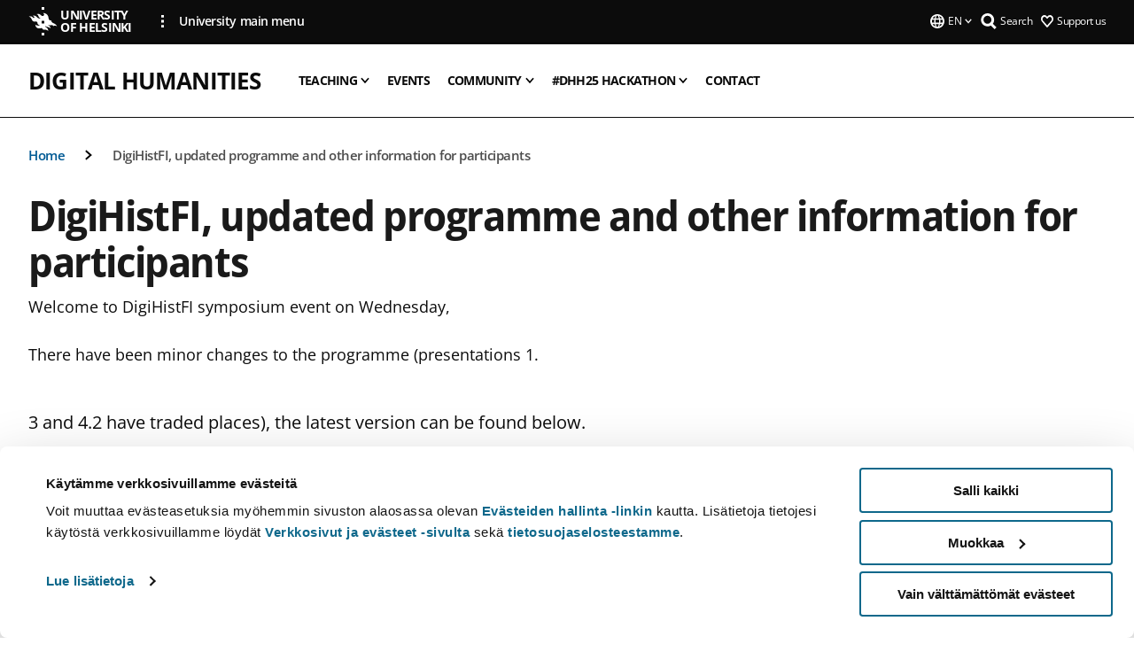

--- FILE ---
content_type: text/html; charset=UTF-8
request_url: https://www.helsinki.fi/en/helsinki-centre-for-digital-humanities/digihistfi-updated-programme-and-other-information-for-participants
body_size: 11784
content:

<!DOCTYPE html>
<html lang="en" dir="ltr" prefix="og: https://ogp.me/ns#">
<head>
  <style>
    /* Hide Cookiebot branding as soon as page loads */
    #CybotCookiebotDialogHeader,
    #CybotCookiebotDialog.CybotEdge #CybotCookiebotDialogHeader {display: none !important;}
  </style>
  <script type="text/javascript" data-cookieconsent="ignore">
    window.dataLayer = window.dataLayer || [];
    function gtag() {
        dataLayer.push(arguments);
    }
    gtag("consent", "default", {
        ad_personalization: "denied",
        ad_storage: "denied",
        ad_user_data: "denied",
        analytics_storage: "denied",
        functionality_storage: "denied",
        personalization_storage: "denied",
        security_storage: "granted",
        wait_for_update: 500
    });
    gtag("set", "ads_data_redaction", true);
    gtag("set", "url_passthrough", true);
  </script>
  
      
  
  <meta charset="utf-8" />
<meta name="description" content="Welcome to DigiHistFI symposium event on Wednesday, There have been minor changes to the programme (presentations 1." />
<link rel="canonical" href="https://www.helsinki.fi/en/helsinki-centre-for-digital-humanities/digihistfi-updated-programme-and-other-information-for-participants" />
<meta property="og:site_name" content="University of Helsinki" />
<meta property="og:type" content="website" />
<meta property="og:url" content="https://www.helsinki.fi/en/helsinki-centre-for-digital-humanities/digihistfi-updated-programme-and-other-information-for-participants" />
<meta property="og:title" content="DigiHistFI, updated programme and other information for participants | Digital Humanities | University of Helsinki" />
<meta property="og:description" content="Welcome to DigiHistFI symposium event on Wednesday, There have been minor changes to the programme (presentations 1." />
<meta property="og:image" content="https://www.helsinki.fi/themes/custom/helsingin_yliopisto/images/share/share.png" />
<meta name="twitter:card" content="summary_large_image" />
<meta name="twitter:title" content="DigiHistFI, updated programme and other information for participants | Digital Humanities | University of Helsinki" />
<meta name="twitter:description" content="Welcome to DigiHistFI symposium event on Wednesday, There have been minor changes to the programme (presentations 1." />
<meta name="twitter:image" content="https://www.helsinki.fi/themes/custom/helsingin_yliopisto/images/share/share.png" />
<meta name="Generator" content="Drupal 10 (https://www.drupal.org)" />
<meta name="MobileOptimized" content="width" />
<meta name="HandheldFriendly" content="true" />
<meta name="viewport" content="width=device-width, initial-scale=1.0" />
<script id="Cookiebot" src="https://consent.cookiebot.com/uc.js" data-cbid="e422c4ee-0ebe-400c-b22b-9c74b6faeac3" async fetchpriority="high"></script>
<script type="application/ld+json">{
    "@context": "https://schema.org",
    "@type": "BreadcrumbList",
    "itemListElement": [
        {
            "@type": "ListItem",
            "position": 1,
            "name": "Home",
            "item": "https://www.helsinki.fi/en"
        },
        {
            "@type": "ListItem",
            "position": 2,
            "name": "Digital Humanities",
            "item": "https://www.helsinki.fi/en/digital-humanities"
        }
    ]
}</script>
<link rel="icon" href="/themes/custom/helsingin_yliopisto/favicon.ico" type="image/vnd.microsoft.icon" />
<link rel="alternate" hreflang="en" href="https://www.helsinki.fi/en/helsinki-centre-for-digital-humanities/digihistfi-updated-programme-and-other-information-for-participants" />
<link rel="modulepreload" href="/themes/custom/helsingin_yliopisto/dist/hudslib-0.9.6/esm/globalScript-3f479486.js" as="script" crossorigin fetchpriority="high" />
<link rel="modulepreload" href="/themes/custom/helsingin_yliopisto/dist/hudslib-0.9.6/esm/huds-lib.js" as="script" crossorigin fetchpriority="high" />
<link rel="modulepreload" href="/themes/custom/helsingin_yliopisto/dist/hudslib-0.9.6/esm/hy-box.entry.js" as="script" crossorigin fetchpriority="high" />
<link rel="modulepreload" href="/themes/custom/helsingin_yliopisto/dist/hudslib-0.9.6/esm/hy-breadcrumbs_15.entry.js" as="script" crossorigin fetchpriority="high" />
<link rel="modulepreload" href="/themes/custom/helsingin_yliopisto/dist/hudslib-0.9.6/esm/hy-icon-caret-down.entry.js" as="script" crossorigin fetchpriority="high" />
<link rel="modulepreload" href="/themes/custom/helsingin_yliopisto/dist/hudslib-0.9.6/esm/hy-icon-caret-left.entry.js" as="script" crossorigin fetchpriority="high" />
<link rel="modulepreload" href="/themes/custom/helsingin_yliopisto/dist/hudslib-0.9.6/esm/hy-icon-caret-right.entry.js" as="script" crossorigin fetchpriority="high" />
<link rel="modulepreload" href="/themes/custom/helsingin_yliopisto/dist/hudslib-0.9.6/esm/hy-icon-caret-up.entry.js" as="script" crossorigin fetchpriority="high" />
<link rel="modulepreload" href="/themes/custom/helsingin_yliopisto/dist/hudslib-0.9.6/esm/hy-icon-globe.entry.js" as="script" crossorigin fetchpriority="high" />
<link rel="modulepreload" href="/themes/custom/helsingin_yliopisto/dist/hudslib-0.9.6/esm/hy-icon-heart-support.entry.js" as="script" crossorigin fetchpriority="high" />
<link rel="modulepreload" href="/themes/custom/helsingin_yliopisto/dist/hudslib-0.9.6/esm/hy-icon-hy-logo.entry.js" as="script" crossorigin fetchpriority="high" />
<link rel="modulepreload" href="/themes/custom/helsingin_yliopisto/dist/hudslib-0.9.6/esm/hy-icon-search.entry.js" as="script" crossorigin fetchpriority="high" />
<link rel="modulepreload" href="/themes/custom/helsingin_yliopisto/dist/hudslib-0.9.6/esm/hy-image.entry.js" as="script" crossorigin fetchpriority="high" />
<link rel="modulepreload" href="/themes/custom/helsingin_yliopisto/dist/hudslib-0.9.6/esm/hy-main.entry.js" as="script" crossorigin fetchpriority="high" />
<link rel="modulepreload" href="/themes/custom/helsingin_yliopisto/dist/hudslib-0.9.6/esm/index-2ffe17c9.js" as="script" crossorigin fetchpriority="high" />
<link rel="modulepreload" href="/themes/custom/helsingin_yliopisto/dist/hudslib-0.9.6/esm/utils-1e7f5184.js" as="script" crossorigin fetchpriority="high" />
<link rel="preload" href="/themes/custom/helsingin_yliopisto/dist/hudslib/fonts/Open-Sans-600/Open-Sans-600.woff2" as="font" crossorigin fetchpriority="high" />
<link rel="preload" href="/themes/custom/helsingin_yliopisto/dist/hudslib/fonts/Open-Sans-regular/Open-Sans-regular.woff2" as="font" crossorigin fetchpriority="high" />

  <title>DigiHistFI, updated programme and other information for participants | Digital Humanities | University of Helsinki</title>
  <link rel="stylesheet" media="all" href="/sites/default/files/css/css_kq4gKku6-phsWZ6n98t6GZmGgAB8OqQhik_D4hOZ5t0.css?delta=0&amp;language=en&amp;theme=helsingin_yliopisto&amp;include=eJyNzUEKAjEMheELNTNHktTGNhCT0LQjc3sHXIjQhdufj_caSbBW1tspbM4xbC8UXBXijEFPEM6pLVQVyygQ40pal2Q2-Nn6C8HDdMSSHlzI3Pq4fg-mF9wjkmPH2tFb7KVPR9m-ZZvqMwtHo5I-83vGoDd-_WIJ" />
<link rel="stylesheet" media="all" href="/sites/default/files/css/css_VXKvNx9KHusFoR9cDy2zR45Z_QZ7HfXoShmJNvakuyM.css?delta=1&amp;language=en&amp;theme=helsingin_yliopisto&amp;include=eJyNzUEKAjEMheELNTNHktTGNhCT0LQjc3sHXIjQhdufj_caSbBW1tspbM4xbC8UXBXijEFPEM6pLVQVyygQ40pal2Q2-Nn6C8HDdMSSHlzI3Pq4fg-mF9wjkmPH2tFb7KVPR9m-ZZvqMwtHo5I-83vGoDd-_WIJ" />

  <script src="/themes/custom/helsingin_yliopisto/dist/hudslib-0.9.6/esm/huds-lib.js?v=0.9.6" type="module" defer fetchpriority="high"></script>
<script src="/themes/custom/helsingin_yliopisto/dist/hudslib-0.9.6/huds-lib/huds-lib.esm.js?v=0.9.6" nomodule defer></script>
<script src="/themes/custom/helsingin_yliopisto/dist/uhds-1.0.1/component-library/component-library.esm.js?v=1.0.1" type="module" defer fetchpriority="high"></script>


  <link rel="preconnect" href="//customer.cludo.com"/>
  <link rel="preconnect" href="//consent.cookiebot.com"/>
  <link rel="dns-prefetch" href="//siteimproveanalytics.com"/>
  <link rel="dns-prefetch" href="//d2oarllo6tn86.cloudfront.net" />
  <link rel="dns-prefetch" href="//connect.facebook.net" />

  <link rel="preload" href="https://customer.cludo.com/assets/2594/11998/cludo-search.min.css" as="style" onload="this.onload=null;this.rel='stylesheet'">
  <noscript><link rel="stylesheet" href="https://customer.cludo.com/assets/2594/11998/cludo-search.min.css"></noscript>

  
        <style>
    html :not(:defined){visibility:hidden}html.prerendered :not(:defined){visibility:visible}.visually-hidden{position:absolute!important;overflow:hidden;clip:rect(1px,1px,1px,1px);width:1px;height:1px;word-wrap:normal}
  </style>
</head>
<body class="ct--content_page is-group-page">
  <!-- Google Tag Manager (noscript) -->
  <noscript><iframe src="https://www.googletagmanager.com/ns.html?id=GTM-5PMSGQ"
  height="0" width="0" style="display:none;visibility:hidden"></iframe></noscript>
  <!-- End Google Tag Manager (noscript) -->

    <ds-store ds-language="en"></ds-store>

    <a href="#main-content" class="visually-hidden focusable">
      Skip to main content
  </a>
  
    <div class="dialog-off-canvas-main-canvas" data-off-canvas-main-canvas>
    
<div class="layout-container">

  

  <header role="banner">
    
  <div class="hy-region--header">
    
              
                                                                                                                  
                                                                                                
                                                                                                
                              
                                                                                  
        
                
                              
                                                                                  
        
                
                                                                                                                  
                                                                                                
                              
                                                                                  
        
                
                                                                                                                  
                                                                                                
                              
                                                                                  
        
                
                              
                                                                                  
        
                
                  
                                                                                                          
                                                                                        
                                                                                        
                                                                                        
                                                                                        
                                                                                        
                      
            <hy-site-header
      is-group="true"
      is-luomus-group = "false"
      is-beta-group = "false"
      group-type = "generic_site_group_menu"
      group-logo-url=""
      research-group-label = "Research Group"
      site-label="University of Helsinki"
      site-url="/en"
      logo-label="Digital Humanities"
      logo-url="/en/digital-humanities"
      menu-label="Menu"
      menu-label-close="Close"
      data-menu-language="[{&quot;langCode&quot;:&quot;fi&quot;,&quot;abbr&quot;:&quot;SUOMI&quot;,&quot;label&quot;:&quot;SUOMI (FI)&quot;,&quot;isActive&quot;:false,&quot;isDisabled&quot;:true},{&quot;langCode&quot;:&quot;sv&quot;,&quot;abbr&quot;:&quot;SVENSKA&quot;,&quot;label&quot;:&quot;SVENSKA (SV)&quot;,&quot;isActive&quot;:false,&quot;isDisabled&quot;:true},{&quot;langCode&quot;:&quot;en&quot;,&quot;abbr&quot;:&quot;ENGLISH&quot;,&quot;label&quot;:&quot;ENGLISH (EN)&quot;,&quot;isActive&quot;:true,&quot;url&quot;:&quot;\/en\/helsinki-centre-for-digital-humanities\/digihistfi-updated-programme-and-other-information-for-participants&quot;}]"
      data-menu-donate="[{&quot;label&quot;:&quot;Support us&quot;,&quot;url&quot;:&quot;https:\/\/www.helsinki.fi\/en\/innovations-and-cooperation\/support-us&quot;}]"
      data-site-header-labels="{&quot;menu_labels&quot;:{&quot;open&quot;:&quot;Open mobile menu&quot;,&quot;close&quot;:&quot;Close mobile menu&quot;,&quot;expand&quot;:&quot;Expand submenu&quot;,&quot;return&quot;:&quot;Return to previous level&quot;,&quot;home&quot;:&quot;Home&quot;,&quot;main&quot;:&quot;Main menu&quot;,&quot;front_page&quot;:&quot;Front page&quot;},&quot;search_labels&quot;:{&quot;label&quot;:&quot;Search&quot;,&quot;open&quot;:&quot;Open search form&quot;,&quot;close&quot;:&quot;Close search form&quot;},&quot;language_labels&quot;:{&quot;open&quot;:&quot;Open language menu&quot;,&quot;close&quot;:&quot;Close language menu&quot;},&quot;group_pages&quot;:{&quot;university_main_menu&quot;:&quot;University main menu&quot;,&quot;university_home_page&quot;:&quot;University main home page&quot;,&quot;university_front_page&quot;:&quot;University main home page&quot;}}"
      data-site-search-labels="{&quot;search_description&quot;:&quot;web pages, study options, people, research groups, etc\u2026&quot;,&quot;search_placeholder&quot;:&quot;What do you want to find\u2026&quot;,&quot;search_label&quot;:&quot;Search&quot;,&quot;search_close_label&quot;:&quot;Exit search&quot;,&quot;search_tools_label&quot;:&quot;Special Search tools&quot;}"
      data-search-tools="null"
      data-main-menu-links="[{&quot;menuLinkId&quot;:&quot;0bda75ab91f8bad1d33de860414b7b17&quot;,&quot;isActive&quot;:&quot;false&quot;,&quot;isExternal&quot;:false,&quot;label&quot;:&quot;News&quot;,&quot;url&quot;:&quot;\/en\/news&quot;,&quot;description&quot;:&quot;&quot;,&quot;closeButtonTitle&quot;:&quot;Close&quot;},{&quot;menuLinkId&quot;:&quot;494b9cd4d0873b762b7d39cf4e3ea594&quot;,&quot;isActive&quot;:&quot;false&quot;,&quot;isExternal&quot;:false,&quot;label&quot;:&quot;Admissions and education&quot;,&quot;url&quot;:&quot;\/en\/admissions-and-education&quot;,&quot;description&quot;:&quot;&quot;,&quot;closeButtonTitle&quot;:&quot;Close&quot;},{&quot;menuLinkId&quot;:&quot;f3c91fca09455013c086123615d3e477&quot;,&quot;isActive&quot;:&quot;false&quot;,&quot;isExternal&quot;:false,&quot;label&quot;:&quot;Research&quot;,&quot;url&quot;:&quot;\/en\/research&quot;,&quot;description&quot;:&quot;&quot;,&quot;closeButtonTitle&quot;:&quot;Close&quot;},{&quot;menuLinkId&quot;:&quot;e8a187c7892f2b029d9a30c646778047&quot;,&quot;isActive&quot;:&quot;false&quot;,&quot;isExternal&quot;:false,&quot;label&quot;:&quot;Innovations and cooperation&quot;,&quot;url&quot;:&quot;\/en\/innovations-and-cooperation&quot;,&quot;description&quot;:&quot;&quot;,&quot;closeButtonTitle&quot;:&quot;Close&quot;},{&quot;menuLinkId&quot;:&quot;9a1297e0af8490e7d111de27a809a650&quot;,&quot;isActive&quot;:&quot;false&quot;,&quot;isExternal&quot;:false,&quot;label&quot;:&quot;About us&quot;,&quot;url&quot;:&quot;\/en\/about-us&quot;,&quot;description&quot;:&quot;&quot;,&quot;closeButtonTitle&quot;:&quot;Close&quot;},{&quot;menuLinkId&quot;:&quot;a4e28b83b9a8708b86458c720e8dfc1b&quot;,&quot;isActive&quot;:&quot;false&quot;,&quot;isExternal&quot;:false,&quot;label&quot;:&quot;Faculties and units&quot;,&quot;url&quot;:&quot;\/en\/faculties-and-units&quot;,&quot;description&quot;:&quot;&quot;,&quot;closeButtonTitle&quot;:&quot;Close&quot;}]"
    >
      <nav
        role="navigation"
        class="hy-site-header__menu-desktop is-group is-dropdown js-hy-desktop-navigation"
        slot="menu"
        is-group="true"
        is-dropdown="true"
      >
                                  <ul class="hy-desktop-menu hy-menu">
                                            <li class="hy-desktop-menu__item">
            <button
              tabindex="0"
              type="button"
              class="hy-desktop-menu__button"
              data-link-id="599edf5036abb03d7a05fd2075be757d"
              aria-expanded="false"

            >
              <span>Teaching</span>
              <hy-icon icon='hy-icon-caret-down' size=32 />
            </button>
            <section class="hy-desktop-menu__panel is-dropdown" aria-hidden="true">
              <div class="hy-desktop-menu__panel-container">
                <div class="hy-desktop-menu__panel-menu">
                  <div class="hy-desktop-menu__panel-header">
                    <hy-icon icon='hy-icon-arrow-right' size=24></hy-icon>
                    <a  href="/en/digital-humanities/teaching" data-menu-link-id="599edf5036abb03d7a05fd2075be757d">
                      Teaching
                    </a>
                                      </div>
                                    <div class="hy-desktop-menu__panel-content ">
                    <ul class='hy-desktop-menu__panel-links hy-desktop-menu__panel-links--menu' menu-link-id=599edf5036abb03d7a05fd2075be757d>
                                                <li class="hy-desktop-menu__panel-links-item">
                                                        <a class="hy-desktop-menu__panel-link" href=/en/digital-humanities/teaching/ba-and-ma-curriculums target=_self>
                              <hy-icon icon='hy-icon-caret-right' size=10></hy-icon>
                              <span>
                                BA and MA
                                                              </span>
                            </a>
                          </li>
                                                <li class="hy-desktop-menu__panel-links-item">
                                                        <a class="hy-desktop-menu__panel-link" href=/en/digital-humanities/teaching/courses target=_self>
                              <hy-icon icon='hy-icon-caret-right' size=10></hy-icon>
                              <span>
                                Courses
                                                              </span>
                            </a>
                          </li>
                                                <li class="hy-desktop-menu__panel-links-item">
                                                        <a class="hy-desktop-menu__panel-link" href=/en/digital-humanities/teaching/digital-humanities-research-seminar target=_self>
                              <hy-icon icon='hy-icon-caret-right' size=10></hy-icon>
                              <span>
                                Research Seminar
                                                              </span>
                            </a>
                          </li>
                                          </ul>
                  </div>
                </div>
              </div>
            </section>
          </li>
                                    <li
            class='hy-desktop-menu__item'
          >
            <a
                            href="/en/digital-humanities/events"
              target=_self
              class='hy-desktop-menu__button'
              menu-link-id="f51482a8c304ce849f202dbe6ccd3362"
              aria-haspopup="menu"
            >
                              <span class="label">Events</span>
                          </a>
          </li>
                                    <li class="hy-desktop-menu__item">
            <button
              tabindex="0"
              type="button"
              class="hy-desktop-menu__button"
              data-link-id="471c3fc5451709a83fef7d3fcde1aa06"
              aria-expanded="false"

            >
              <span>Community</span>
              <hy-icon icon='hy-icon-caret-down' size=32 />
            </button>
            <section class="hy-desktop-menu__panel is-dropdown" aria-hidden="true">
              <div class="hy-desktop-menu__panel-container">
                <div class="hy-desktop-menu__panel-menu">
                  <div class="hy-desktop-menu__panel-header">
                    <hy-icon icon='hy-icon-arrow-right' size=24></hy-icon>
                    <a  href="/en/digital-humanities/network-collaboration-0" data-menu-link-id="471c3fc5451709a83fef7d3fcde1aa06">
                      Community
                    </a>
                                      </div>
                                    <div class="hy-desktop-menu__panel-content ">
                    <ul class='hy-desktop-menu__panel-links hy-desktop-menu__panel-links--menu' menu-link-id=471c3fc5451709a83fef7d3fcde1aa06>
                                                <li class="hy-desktop-menu__panel-links-item">
                                                        <a class="hy-desktop-menu__panel-link" href=/en/digital-humanities/community/heldig-helsinki-centre-digital-humanities target=_self>
                              <hy-icon icon='hy-icon-caret-right' size=10></hy-icon>
                              <span>
                                HELDIG - Helsinki Centre for Digital Humanities
                                                              </span>
                            </a>
                          </li>
                                                <li class="hy-desktop-menu__panel-links-item">
                                                        <a class="hy-desktop-menu__panel-link" href=/en/digital-humanities/community/research target=_self>
                              <hy-icon icon='hy-icon-caret-right' size=10></hy-icon>
                              <span>
                                Research Groups
                                                              </span>
                            </a>
                          </li>
                                          </ul>
                  </div>
                </div>
              </div>
            </section>
          </li>
                                    <li class="hy-desktop-menu__item">
            <button
              tabindex="0"
              type="button"
              class="hy-desktop-menu__button"
              data-link-id="c58c42a76c967bfadd39a64a39af8426"
              aria-expanded="false"

            >
              <span>#DHH25 Hackathon</span>
              <hy-icon icon='hy-icon-caret-down' size=32 />
            </button>
            <section class="hy-desktop-menu__panel is-dropdown" aria-hidden="true">
              <div class="hy-desktop-menu__panel-container">
                <div class="hy-desktop-menu__panel-menu">
                  <div class="hy-desktop-menu__panel-header">
                    <hy-icon icon='hy-icon-arrow-right' size=24></hy-icon>
                    <a  href="/en/digital-humanities/helsinki-digital-humanities-hackathon-2025-dhh25" data-menu-link-id="c58c42a76c967bfadd39a64a39af8426">
                      #DHH25 Hackathon
                    </a>
                                      </div>
                                    <div class="hy-desktop-menu__panel-content ">
                    <ul class='hy-desktop-menu__panel-links hy-desktop-menu__panel-links--menu' menu-link-id=c58c42a76c967bfadd39a64a39af8426>
                                                <li class="hy-desktop-menu__panel-links-item">
                                                        <a class="hy-desktop-menu__panel-link" href=/en/digital-humanities/dhh25-hackathon/dhh25-practicalities target=_self>
                              <hy-icon icon='hy-icon-caret-right' size=10></hy-icon>
                              <span>
                                #DHH25 Practicalities
                                                              </span>
                            </a>
                          </li>
                                                <li class="hy-desktop-menu__panel-links-item">
                                                        <a class="hy-desktop-menu__panel-link" href=/en/digital-humanities/dhh25-hackathon/dhh25-themes target=_self>
                              <hy-icon icon='hy-icon-caret-right' size=10></hy-icon>
                              <span>
                                #DHH25 Themes
                                                              </span>
                            </a>
                          </li>
                                          </ul>
                  </div>
                </div>
              </div>
            </section>
          </li>
                                    <li
            class='hy-desktop-menu__item'
          >
            <a
                            href="/en/digital-humanities/contact"
              target=_self
              class='hy-desktop-menu__button'
              menu-link-id="63b11395820b14959118f12c07403246"
              aria-haspopup="menu"
            >
                              <span class="label">contact</span>
                          </a>
          </li>
              
          </ul>
            </nav>
      <nav role='navigation' class="hy-mobile-menu js-hy-mobile-navigation is-hidden" slot="menu_mobile">
        <section class="hy-mobile-menu__header">
          <div id="menu-bc-container" class="hy-mobile-menu__breadcrumbs">
            <button
              aria-label="Return back to: Front page"
              class="hy-menu-mobile-breadcrumb is-hidden"
              data-home-label="Home"
              data-current-label="Home"
              data-main-nav-label="Main navigation"
              data-prev-level="0"
              data-front-url="/en"
            >
              <hy-icon icon='hy-icon-caret-left' class="is-hidden" size=10></hy-icon>
              <span class='hy-menu-mobile-breadcrumb__label'>Home</span>
            </button>
            <a
              aria-label="Return back to: Front page"
              class="hy-menu-mobile-breadcrumb__link"
              href="/en/digital-humanities"
            >
              <hy-icon icon='hy-icon-caret-left' class="is-hidden" size=10></hy-icon>
              <span class='hy-menu-mobile-breadcrumb__label'>Home</span>
            </a>
          </div>
          <button class="hy-mobile-menu__menu-close-button" aria-label="Close menu" disabled aria-hidden="true">
            <span>Close</span>
            <hy-icon icon='hy-icon-remove' size=16 />
          </button>
        </section>
        <section class="hy-mobile-menu__menu-container" data-mobile-menu="[{&quot;menu_link_id&quot;:&quot;20630784-8479-4a42-9443-da4ca4a91881&quot;,&quot;menu_parent_id&quot;:null,&quot;in_active_trail&quot;:false,&quot;menu_link_title&quot;:&quot;Teaching&quot;,&quot;menu_link_uri&quot;:&quot;\/en\/digital-humanities\/teaching&quot;,&quot;menu_link_level&quot;:1,&quot;menu_link_shortcuts&quot;:[],&quot;menu_link_children&quot;:[{&quot;menu_link_id&quot;:&quot;a4f5cdff-3818-4c50-9d00-545ea19e6d78&quot;,&quot;menu_parent_id&quot;:&quot;20630784-8479-4a42-9443-da4ca4a91881&quot;,&quot;in_active_trail&quot;:false,&quot;menu_link_title&quot;:&quot;BA and MA&quot;,&quot;menu_link_uri&quot;:&quot;\/en\/digital-humanities\/teaching\/ba-and-ma-curriculums&quot;,&quot;menu_link_level&quot;:2,&quot;menu_link_shortcuts&quot;:[]},{&quot;menu_link_id&quot;:&quot;5e9acb8b-b61f-42f9-b785-f5937a925f10&quot;,&quot;menu_parent_id&quot;:&quot;20630784-8479-4a42-9443-da4ca4a91881&quot;,&quot;in_active_trail&quot;:false,&quot;menu_link_title&quot;:&quot;Courses&quot;,&quot;menu_link_uri&quot;:&quot;\/en\/digital-humanities\/teaching\/courses&quot;,&quot;menu_link_level&quot;:2,&quot;menu_link_shortcuts&quot;:[]},{&quot;menu_link_id&quot;:&quot;e3cd14ed-676c-405c-b731-a80a0b0e9039&quot;,&quot;menu_parent_id&quot;:&quot;20630784-8479-4a42-9443-da4ca4a91881&quot;,&quot;in_active_trail&quot;:false,&quot;menu_link_title&quot;:&quot;Research Seminar&quot;,&quot;menu_link_uri&quot;:&quot;\/en\/digital-humanities\/teaching\/digital-humanities-research-seminar&quot;,&quot;menu_link_level&quot;:2,&quot;menu_link_shortcuts&quot;:[]}]},{&quot;menu_link_id&quot;:&quot;e8e62340-3e58-4458-b703-d946c080ce7f&quot;,&quot;menu_parent_id&quot;:null,&quot;in_active_trail&quot;:false,&quot;menu_link_title&quot;:&quot;Events&quot;,&quot;menu_link_uri&quot;:&quot;\/en\/digital-humanities\/events&quot;,&quot;menu_link_level&quot;:1,&quot;menu_link_shortcuts&quot;:[]},{&quot;menu_link_id&quot;:&quot;bdf00e3a-0309-4b77-a894-655c4a3a8bef&quot;,&quot;menu_parent_id&quot;:null,&quot;in_active_trail&quot;:false,&quot;menu_link_title&quot;:&quot;Community&quot;,&quot;menu_link_uri&quot;:&quot;\/en\/digital-humanities\/network-collaboration-0&quot;,&quot;menu_link_level&quot;:1,&quot;menu_link_shortcuts&quot;:[],&quot;menu_link_children&quot;:[{&quot;menu_link_id&quot;:&quot;8327862f-9b93-466b-975d-11dd3d4d8c0d&quot;,&quot;menu_parent_id&quot;:&quot;bdf00e3a-0309-4b77-a894-655c4a3a8bef&quot;,&quot;in_active_trail&quot;:false,&quot;menu_link_title&quot;:&quot;HELDIG - Helsinki Centre for Digital Humanities&quot;,&quot;menu_link_uri&quot;:&quot;\/en\/digital-humanities\/community\/heldig-helsinki-centre-digital-humanities&quot;,&quot;menu_link_level&quot;:2,&quot;menu_link_shortcuts&quot;:[]},{&quot;menu_link_id&quot;:&quot;9a29a587-46a5-4368-a0ae-98d40813efb2&quot;,&quot;menu_parent_id&quot;:&quot;bdf00e3a-0309-4b77-a894-655c4a3a8bef&quot;,&quot;in_active_trail&quot;:false,&quot;menu_link_title&quot;:&quot;Research Groups&quot;,&quot;menu_link_uri&quot;:&quot;\/en\/digital-humanities\/community\/research&quot;,&quot;menu_link_level&quot;:2,&quot;menu_link_shortcuts&quot;:[]}]},{&quot;menu_link_id&quot;:&quot;9a829fab-af0d-46c4-9d7b-216a47378f4b&quot;,&quot;menu_parent_id&quot;:null,&quot;in_active_trail&quot;:false,&quot;menu_link_title&quot;:&quot;#DHH25 Hackathon&quot;,&quot;menu_link_uri&quot;:&quot;\/en\/digital-humanities\/helsinki-digital-humanities-hackathon-2025-dhh25&quot;,&quot;menu_link_level&quot;:1,&quot;menu_link_shortcuts&quot;:[],&quot;menu_link_children&quot;:[{&quot;menu_link_id&quot;:&quot;f65ec931-7135-4fea-b8e0-1511b714905a&quot;,&quot;menu_parent_id&quot;:&quot;9a829fab-af0d-46c4-9d7b-216a47378f4b&quot;,&quot;in_active_trail&quot;:false,&quot;menu_link_title&quot;:&quot;#DHH25 Practicalities&quot;,&quot;menu_link_uri&quot;:&quot;\/en\/digital-humanities\/dhh25-hackathon\/dhh25-practicalities&quot;,&quot;menu_link_level&quot;:2,&quot;menu_link_shortcuts&quot;:[]},{&quot;menu_link_id&quot;:&quot;cee5033d-24bb-4edd-ad4f-2af480463cea&quot;,&quot;menu_parent_id&quot;:&quot;9a829fab-af0d-46c4-9d7b-216a47378f4b&quot;,&quot;in_active_trail&quot;:false,&quot;menu_link_title&quot;:&quot;#DHH25 Themes&quot;,&quot;menu_link_uri&quot;:&quot;\/en\/digital-humanities\/dhh25-hackathon\/dhh25-themes&quot;,&quot;menu_link_level&quot;:2,&quot;menu_link_shortcuts&quot;:[]}]},{&quot;menu_link_id&quot;:&quot;d72a763b-43dd-46d5-b335-ff034db83917&quot;,&quot;menu_parent_id&quot;:null,&quot;in_active_trail&quot;:false,&quot;menu_link_title&quot;:&quot;contact&quot;,&quot;menu_link_uri&quot;:&quot;\/en\/digital-humanities\/contact&quot;,&quot;menu_link_level&quot;:1,&quot;menu_link_shortcuts&quot;:[]}]">
                  </section>
              </nav>
    </hy-site-header>
  

  </div>

  </header>

  
  

  

  

  
    <hy-main role="main" has-sidebar=false>
      <a id="main-content" tabindex="-1"></a>      <div class="layout-content">
        
<div class="hy-main-content-wrapper">
            </div>
                  
  <div class="hy-region--content">
    <div data-drupal-messages-fallback class="hidden"></div><div id="block-breadcrumbs-2">
  
    
      
  
                                              
                  
              
                    <div class="hy-main-content-wrapper">
        <hy-breadcrumbs variant='' data-items='[{&quot;text&quot;:&quot;Home&quot;,&quot;url&quot;:&quot;\/en\/digital-humanities&quot;},{&quot;text&quot;:&quot;DigiHistFI, updated programme and other information for participants&quot;,&quot;url&quot;:&quot;&quot;}]'>
      </hy-breadcrumbs>
    </div>

            

  </div>
<div class="node node--type-content-page node--view-mode-full ds-1col clearfix is-content-page">


      
            <div class="hy-main-content-wrapper">
        <div class="page-title__wrapper page-title__wrapper--common">
          <h1 class="page-title__h1 page-title__h1--common">
            DigiHistFI, updated programme and other information for participants
          </h1>
        </div>
      </div>
      
                    <div class="hy-main-content-wrapper">
              <hy-ingress>Welcome to DigiHistFI symposium event on Wednesday,<br />
<br />
There have been minor changes to the programme (presentations 1.</hy-ingress>
          </div>
            
                    


  <div class="paragraph paragraph--type--text-paragraph paragraph--view-mode--default">
    
              <div class="hy-main-content-wrapper">
              
      <hy-paragraph-text variant=content_page placement=external>
        
                    <p>3 and 4.2 have traded places), the latest version can be found below.</p>
<p>The lunch break is only 30 minutes, including the change of venue. Thus, in order for everyone to get something to eat, little something will be served to all the participants thanks to one of the organisers, Digitalia. About Digitalia, see <ds-link ds-href="http://www.Digitalia.fi" ds-text="Digitalia.fi" ds-target="_blank"></ds-link>. This sandwich based lunch can be consumed also as a paperbag lunch during the first session of the afternoon.</p>
<p>The schedule of the event is very tight in other ways as well. Please come early, the programme will begin exactly at 9.00. Also it is very important that all speakers respect the 10 min time limit given to each presentation. If not, the chairs have been instructed simply to stop your talk after 10 minutes. This is because of the nature of the event: we want to get as many viewpoints to Digital History practiced in Finland and there are luckily many papers in each session. This will not work out if any of the speakers take more than the 10 minutes given. We hope that everyone has a good attitude about this particular nature of the event: the idea is to form collaboration and build networks.</p>
<p>Livestream (morning sessions only because of practical reasons): <ds-link ds-href="http://vn-rec.it.helsinki.fi/" ds-text="http://vn-rec.it.helsinki.fi" ds-target="_blank"></ds-link> choose “Turhantiedonkurssi”, password: tutiku</p>
<p>Please also note that the symposium has two venues:</p>
<p><strong>Morning venue (9.00-12.00), Helsinki Collegium for Advanced Studies, Seminar Room, Fabianinkatu 24A, 1st floor</strong></p>
<p><strong>Afternoon venue (12.30-17.30), Siltavuorenpenger 1, tila AUD K170 (sali 2)</strong></p>
<p>Programme (<ds-link ds-href="http://blogs.helsinki.fi/mstolone/2015/11/13/digital-history-in-finland-wednesday-9-december-2015/" ds-text="abstracts" ds-target="_blank"></ds-link> in an earlier post):</p>
<p>Morning venue, Helsinki Collegium for Advanced Studies, Seminar Room, Fabianinkatu 24A, 1st floor</p>
<p>9.00–9.15: Introduction (Mikko Tolonen, University of Helsinki and Hannu Salmi, University of Turku)</p>
<p>9.15–10.30: 1. Manuscripts, Metadata &amp; Genres (Chair: Mats Fridlund, Aalto University)</p>
<ul>
<li>1. Outi Hupaniittu &amp; National Archives of Finland: “<em>READ – Recognition and Enrichment of Archival Documents</em>”</li>
<li>2. Marko Tikka, Seija-Leena Nevala &amp; Ilari Taskinen (University of Tampere): “<em>Recognition and Retrieval of Handwritten Texts for Digital Humanities Research</em>”</li>
<li>3. Risto Turunen (University of Tampere): “<em>Combining Small and Big Data Approaches to the Language of Finnish Socialism, 1895–1918</em>”</li>
<li>4. Ville Walta (SKS): “<em>Codices Fennici – A project to study and digitize Finnish medieval and 16th century manuscripts</em>”</li>
<li>5. Mikko Tolonen, Niko Ilomäki, Hege Roivainen and Leo Lahti (University of Helsinki): “<em>Fennica and Kungliga Catalogues and Finnish Early Modern Publishing</em>”</li>
<li>6. Patrik Aaltonen (University of Helsinki): “<em>The Problem with Moretti: Studying Literary Genres in the Digital Age</em>”</li>
</ul>
<p>10.30–10.45: Break</p>
<p>10.45–11.55: 2. GLAM (Chair: Anu Lahtinen, University of Helsinki)</p>
<ul>
<li>1. Johanna Ilmakunnas (University of Helsinki): “<em>Digitized Museum Collections as Sources for Historical Research</em>”</li>
<li>2. Jaakko Tahkokallio (National Library of Finland): “<em>National Library Sources for Digital History”</em></li>
<li>3. Charlotta Wolff (University of Helsinki), “<em>For a Social History of the Enlightenment: Digital Perspectives on Diplomatic Sociability</em>”</li>
<li>4. Lauri Viinikkala (University of Turku): “<em>Mixed Reality Technology and Historical Research</em>”</li>
<li>5. Susanna Ånas (Wikimedia/University of Aalto): “<em>Bridging the Gap between Libraries, Archives, Museums, Albums and Attics</em>”</li>
<li>6. Pekka Uotila (Mikkeli University of Applied Sciences): “<em>The Family Archive as a Narrative Organization</em>”</li>
</ul>
<p>11.55–12.30 Paper bag lunch at Siltavuorenpenger</p>
<p>Afternoon venue, Siltavuorenpenger 1 tila AUD K170 (sali 2)</p>
<p>12.30–13.40 3. Digital World &amp; Born Digital (Chair: Jaakko Suominen, University of Turku)</p>
<ul>
<li>1. Martti Häikiö (University of Helsinki): “<em>Tiedon digitalisoinnin historiaa</em>”</li>
<li>2. Jaakko Suominen (University of Turku): “<em>Doing Research on the History of Born Digital Phenomena</em>”</li>
<li>3. Marjoriikka Ylisiurua (University of Helsinki): “<em>Online Data – Historical Material Among Others, Yet Posing New Methodological Challenges to Solve</em>”</li>
<li>4. Ylva Grufstedt (University of Helsinki): “<em>Historical Culture and Consciousness in Digital Games</em>”</li>
<li>5. Jessica Parland-von Essen (University of Helsinki) and Kenneth Nyberg (University of Gothenburg): “<em>History in a Digital World – Open Production of a Web Based Textbook</em>”</li>
</ul>
<p>13.40–14.00 Break</p>
<p>14.00–15.10 4. Newspapers, Journals and Magazines (Chair: Ilkka Mäkinen, University of Tampere)</p>
<ul>
<li>1. Tuula Pääkkönen (National Library of Finland): “<em>244 Years of Newspaper History Digitized</em>”</li>
<li>2. Timo Korkiakangas, Ville Walta, Maria Kallio ja Matti Lassila (University of Helsinki): “<em>Charters, Scribes, and Formulas: Social Networks and Writing Practices in the Medieval Charters of Finland</em>”</li>
<li>3. Antti Häkkinen (University of Helsinki): “<em>Inheritance of a Good Life: How the Ideals of a Good Life Have Been Negotiated and Transmitted Between Generations</em>”</li>
<li>4. Mats Fridlund (Aalto University) &amp; Petri Paju (University of Turku): “<em>History Mining of Engineering Journals. Exploring Transnationalism of Finnish Industrialization, 1880–1910</em>”</li>
<li>5. Jukka Kortti: “<em>The Press History Research and Digital Possibilities: The Case of Finnish Cultural Magazines in the early 20th Century</em>”</li>
</ul>
<p>15.10–15.20 Break</p>
<p>15.20–16.30 5. Maps, Audio &amp; 3D (Chair: Jessica Parland von Essen, University of Helsinki)</p>
<ul>
<li>1. Riitta Rainio (&amp; Kai Lassfolk, Antti Lahelma, Tiina Äikäs), University of Helsinki: “<em>Acoustic Measurements, 3D Modeling and Digital Image Processing at Three Sacred Sites in Northern Finland</em>”</li>
<li>2. Panu Savolainen (University of Turku): “<em>Digital Mapping of Urban Centrality and Periphery</em>”</li>
<li>3. Mila Oiva (University of Turku): “<em>Talking about Advertising. Changes in Polish Economic Discourse, 1950–1980</em>“</li>
<li>4. Ilkka Jokipii &amp; Virva Liski (University of Helsinki): “<em>Mapping the Finnish State Criminal Court Convictions of 1918: New Insights with Exploratory Spatial Data Analysis</em>”</li>
<li>5. Anssi Jääskeläinen (Mikkeli University of Applied Sciences): “<em>Modernizing Digital History</em>”</li>
</ul>
<p>16.30–17.30 Concluding panel: ‘<em>Where Are We and Where Should We Be Going?</em>’</p>

            
      </hy-paragraph-text>

                    <hy-box mb="1.75, 1.75, 2, 2.5"></hy-box>
      
              </div>
      
      </div>

            
  
</div>

  </div>

          
              </div>

      
          </hy-main>

                      
    <hy-footer>
      
  <div class="hy-region--footer">
    
  

                                                                                                                                                                                            
                
                                                                                                                                                                                                                                                                                      
                
                                                                                                                                            
                
                  
    <hy-footer-base
      logo-label='University of Helsinki'
      logo-url='/'
      some-label='Follow us'
      copyright-text='© University of Helsinki 2025'
      data-footer-base-links='[{&quot;label&quot;:&quot;Quick links&quot;,&quot;url&quot;:&quot;&quot;,&quot;isExternal&quot;:false,&quot;mainlink&quot;:true,&quot;items&quot;:[{&quot;label&quot;:&quot;Library&quot;,&quot;url&quot;:&quot;https:\/\/www.helsinki.fi\/en\/helsinki-university-library&quot;,&quot;isExternal&quot;:&quot;external&quot;},{&quot;label&quot;:&quot;Careers and open positions&quot;,&quot;url&quot;:&quot;\/en\/about-us\/careers&quot;,&quot;isExternal&quot;:false},{&quot;label&quot;:&quot;Webshop&quot;,&quot;url&quot;:&quot;https:\/\/go.innoflame.fi\/goshop\/unihelsinki\/en\/&quot;,&quot;isExternal&quot;:&quot;external&quot;}]},{&quot;label&quot;:&quot;Contact information&quot;,&quot;url&quot;:&quot;&quot;,&quot;isExternal&quot;:false,&quot;mainlink&quot;:true,&quot;items&quot;:[{&quot;label&quot;:&quot;People finder&quot;,&quot;url&quot;:&quot;https:\/\/www.helsinki.fi\/en\/about-us\/people\/people-finder&quot;,&quot;isExternal&quot;:&quot;external&quot;},{&quot;label&quot;:&quot;Contact details and building opening hours&quot;,&quot;url&quot;:&quot;https:\/\/www.helsinki.fi\/en\/about-us\/university-helsinki\/contact-details&quot;,&quot;isExternal&quot;:&quot;external&quot;},{&quot;label&quot;:&quot;Invoicing details&quot;,&quot;url&quot;:&quot;\/en\/about-us\/university-helsinki\/contact-details\/university-helsinki-invoicing-details&quot;,&quot;isExternal&quot;:false},{&quot;label&quot;:&quot;Press and Media&quot;,&quot;url&quot;:&quot;\/en\/news\/press-and-media-services&quot;,&quot;isExternal&quot;:false},{&quot;label&quot;:&quot;Give feedback&quot;,&quot;url&quot;:&quot;\/en\/give-feedback&quot;,&quot;isExternal&quot;:false}]},{&quot;label&quot;:&quot;For the university community&quot;,&quot;url&quot;:&quot;&quot;,&quot;isExternal&quot;:false,&quot;mainlink&quot;:true,&quot;items&quot;:[{&quot;label&quot;:&quot;Studies service for current students&quot;,&quot;url&quot;:&quot;https:\/\/studies.helsinki.fi\/frontpage&quot;,&quot;isExternal&quot;:&quot;external&quot;},{&quot;label&quot;:&quot;Flamma-intranet&quot;,&quot;url&quot;:&quot;https:\/\/flamma.helsinki.fi\/&quot;,&quot;isExternal&quot;:&quot;external&quot;}]}]'
      data-footer-post-section-links='[{&quot;label&quot;:&quot;About the website&quot;,&quot;url&quot;:&quot;\/en\/about-website&quot;,&quot;isExternal&quot;:false},{&quot;label&quot;:&quot;Accessibility statement&quot;,&quot;url&quot;:&quot;\/en\/accessibility-statement&quot;,&quot;isExternal&quot;:false},{&quot;label&quot;:&quot;Cookie management&quot;,&quot;url&quot;:&quot;\/en\/cookie-management-helsinkifi&quot;,&quot;isExternal&quot;:false},{&quot;label&quot;:&quot;Data protection&quot;,&quot;url&quot;:&quot;\/en\/about-us\/processing-data-university\/data-protection&quot;,&quot;isExternal&quot;:false}]'
      data-footer-base-some='[{&quot;label&quot;:&quot;Follow us on Facebook&quot;,&quot;url&quot;:&quot;https:\/\/www.facebook.com\/HelsinkiUniversity&quot;,&quot;type&quot;:&quot;facebook&quot;},{&quot;label&quot;:&quot;Follow us on Youtube&quot;,&quot;url&quot;:&quot;https:\/\/www.youtube.com\/user\/universityofhelsinki&quot;,&quot;type&quot;:&quot;youtube&quot;},{&quot;label&quot;:&quot;Follow us on LinkedIn&quot;,&quot;url&quot;:&quot;https:\/\/fi.linkedin.com\/school\/university-of-helsinki\/&quot;,&quot;type&quot;:&quot;linkedin&quot;},{&quot;label&quot;:&quot;Follow us on Instagram&quot;,&quot;url&quot;:&quot;https:\/\/www.instagram.com\/universityofhelsinki\/&quot;,&quot;type&quot;:&quot;instagram&quot;},{&quot;label&quot;:&quot;Follow us on Tiktok&quot;,&quot;url&quot;:&quot;https:\/\/www.tiktok.com\/@helsinginyliopisto&quot;,&quot;type&quot;:&quot;tiktok&quot;}]'
    >
      <address slot="content">
        P.O. Box 3
(Fabianinkatu 33)
00014 University of Helsinki
Switchboard:
+358 (0) 2941 911 (mobile call charge / local network charge)
      </address>
    </hy-footer-base>
  
  </div>

    </hy-footer>
  </div>

  </div>

  

  <script type="application/json" data-drupal-selector="drupal-settings-json">{"path":{"baseUrl":"\/","pathPrefix":"en\/","currentPath":"node\/21324","currentPathIsAdmin":false,"isFront":false,"currentLanguage":"en"},"pluralDelimiter":"\u0003","suppressDeprecationErrors":true,"groupMenuName":"group_menu_link_content-1127","groupMenuNameId":"1127","groupFooterMenuName":"group_menu_link_content-1126","groupFooterMenuNameId":"1126","user":{"uid":0,"permissionsHash":"d68f709dd9d1cb1a3f4c9f3eb09d3cc424e79b696f2ec273fd7bc31fad24c4fa"}}</script>
<script src="/sites/default/files/js/js_9x59uaAkcXHGBDOc4m96_3yWMs4ZbY5E-R8Xb1fYvYk.js?scope=footer&amp;delta=0&amp;language=en&amp;theme=helsingin_yliopisto&amp;include=eJyN0EEOwjAMBMAPYfEklDRuYuHYUe0C-T3hiNQGLj7sjvbggmwkmeTWmbSRuV4TGmUB6-ZYgSleyoHKrDEwmI9I8iEpQRIjLLwnhYQc-oytm1r9w2WvM9RHaXfXBhIelIOTypmsGmks_oCCT4M1LB71BU2N5vJzGN1xm-O9wNen37VEnZE"></script>
<script src="/themes/custom/helsingin_yliopisto/dist/js/hy-hy.min.js?v=1.x" defer></script>
<script src="/themes/custom/helsingin_yliopisto/dist/js/hy-handle-cludo-delay.min.js?v=1.x" defer fetchpriority="low"></script>
<script src="/themes/custom/helsingin_yliopisto/dist/js/hy-handle-frosmo-delay.min.js?v=1.x" defer fetchpriority="low"></script>
<script src="/themes/custom/helsingin_yliopisto/dist/js/hy-handle-gtm-delay.min.js?v=1.x" defer fetchpriority="low"></script>
<script src="/themes/custom/helsingin_yliopisto/dist/js/hy-desktop-navigation.min.js?v=1.x" defer></script>
<script src="/themes/custom/helsingin_yliopisto/dist/js/hy-mobile-navigation.min.js?v=1.x" defer></script>
<script src="/themes/custom/helsingin_yliopisto/dist/js/hy-news-factbox-position.min.js?v=1.x" defer fetchpriority="low"></script>
<script src="/themes/custom/helsingin_yliopisto/dist/js/hy-news-newsletter-position.min.js?v=1.x" defer fetchpriority="low"></script>


  
  
      
  </body>
</html>


--- FILE ---
content_type: application/javascript
request_url: https://www.helsinki.fi/themes/custom/helsingin_yliopisto/dist/uhds-1.0.1/component-library/ds-visually-hidden.entry.js
body_size: 193
content:
import{r as s,h as e}from"./index-BuQM5G1b.js";import{c as i}from"./cx-R83ghDub.js";const t=class{constructor(e){s(this,e)}dsTag="div";render(){const s=i("ds-visually-hidden");return e(this.dsTag,{key:"c8253f50efabb31cb37749df1892ec53881f2ffb",class:s},e("slot",{key:"8af29faf96def269fff77cb63a3d1eea8562b881"}))}};t.style=":host{position:absolute}.ds-visually-hidden__1vtSAV{clip:rect(0 0 0 0);clip-path:inset(50%);height:1px;overflow:hidden;position:absolute;white-space:nowrap;width:1px}";export{t as ds_visually_hidden};